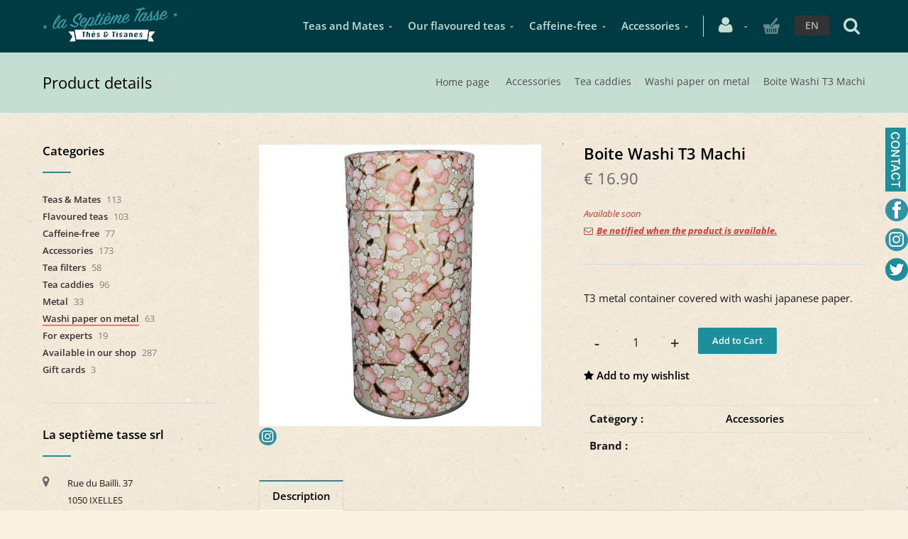

--- FILE ---
content_type: text/html; charset=utf-8
request_url: https://www.7etasse.com/en/product=boite-washi-t3-machi&id=boitxvwgic
body_size: 21790
content:


<!DOCTYPE html>
<html>

<head><meta charset="utf-8" /><meta name="viewport" content="width=device-width, initial-scale=1.0, maximum-scale=1" /><title>
	Boite Washi T3 Machi | boite à thé avec opercule interne en métal | La Septième Tasse
</title><link rel="shortcut icon" href="/favicon.png" /><link rel="apple-touch-icon-precomposed" sizes="180x180" href="/apple-touch-180x180.png" /><script>var timeOutPopupAddToCart='8';</script>
        <link rel="stylesheet" type="text/css" href="/assets/css/mercator_DC85E4D5D02C39CFBB97BFF7B17D5D89.css" />
	
        <script type="text/javascript" src="/assets/js/mercator_1_FFF5B30EA9A7F2F46934F0EEB1C99578.js"></script>
    
        <script>
  (function(i,s,o,g,r,a,m){i['GoogleAnalyticsObject']=r;i[r]=i[r]||function(){
  (i[r].q=i[r].q||[]).push(arguments)},i[r].l=1*new Date();a=s.createElement(o),
  m=s.getElementsByTagName(o)[0];a.async=1;a.src=g;m.parentNode.insertBefore(a,m)
  })(window,document,'script','https://www.google-analytics.com/analytics.js','ga');

  ga('create', 'UA-101750105-1', 'auto');
  ga('send', 'pageview');

</script>

<!-- Google tag (gtag.js) -->
<script async src="https://www.googletagmanager.com/gtag/js?id=GTM-TBXQ69W6"></script>
<script>  
	window.dataLayer = window.dataLayer || [];  
	function gtag(){dataLayer.push(arguments);}  
	gtag('js', new Date());  
	gtag('config', 'GTM-TBXQ69W6'); 
</script>
        <!-- Google Tag Manager -->
<script>(function(w,d,s,l,i){w[l]=w[l]||[];w[l].push({'gtm.start':
new Date().getTime(),event:'gtm.js'});var f=d.getElementsByTagName(s)[0],
j=d.createElement(s),dl=l!='dataLayer'?'&l='+l:'';j.async=true;j.src=
'https://www.googletagmanager.com/gtm.js?id='+i+dl;f.parentNode.insertBefore(j,f);
})(window,document,'script','dataLayer','GTM-TBXQ69W6');</script>
<!-- End Google Tag Manager -->
        <script>dataLayer.push({'event': 'view_item','ecommerce': {'items': [{'item_name': 'Boite Washi T3 Machi','item_id': 'BOITXVWGIC','category': ' Accessories','price': '16.90',}]}});</script>
    <meta property="og:url" content="https://www.7etasse.com/en/product=boite-washi-t3-machi&amp;id=boitxvwgic" /><meta property="og:type" content="article" /><meta property="og:title" content="Boite Washi T3 Machi" /><meta property="og:description" content="T3 metal container covered with washi japanese paper." /><meta property="og:image" content="https://www.7etasse.com/ShowImage.ashx?s_id=boitxvwgic&amp;imgfield=s_image1&amp;imgwidth=200&amp;imgheight=200" /><meta property="fb:app_id" content="1661060297521750" /><link rel="alternate" hreflang="fr" href="https://www.7etasse.com/fr/produit=boite-washi-t3-machi&amp;id=boitxvwgic" /><link rel="alternate" hreflang="en" href="https://www.7etasse.com/en/product=boite-washi-t3-machi&amp;id=boitxvwgic" /><link href="/WebResource.axd?d=VdPoLqp1pEU6N0-IfFplZGKUBwKpqs9P9QTTL29rFoGhsvptYaz-KU9qR0MS3D0aU38OsBP-FEN5FeLXyhzs7mh7lVwPpTKfaaJVwOIM3uaeW4dahRlj6x-Gc0AqdH0IftwN3PeKa20_qFlqk7KVRA2&amp;t=637944398939617935" type="text/css" rel="stylesheet" class="Telerik_stylesheet" /><link href="/WebResource.axd?d=m6VNpnQy2ba8G1DHWfxGX4ZvJsFe-jT9XGB763lAsPoyH92cxqph6SrHByDCY1SJPvfOLpBiPU8U9BZ8U5wYufgMzRPqMsiXQw_3S7vxge-U-kVrlm5ASAUpcl7Q2JJZaUiqZobD6M23rxSuKGmiUg2&amp;t=637944398939617935" type="text/css" rel="stylesheet" class="Telerik_stylesheet" /><link href="/WebResource.axd?d=s_WLR9L9S96gycdIQGA3lAYBA1PVvJT_GX-8pmG1QFQytKIm87L2SvYtxenlbss2RH33fI7MhK55cFfl9SuYlvZnVxbT8j9tHoUuwBVICw7qmWVsxUQh9u4-pKAs9dv1vMd1Xf66RFIMkIQ6W_zGFlYZBGPvl64DBA0bDVwh2vChgZ1XkW-w58Ie14s42aba0&amp;t=637944398941497827" type="text/css" rel="stylesheet" class="Telerik_stylesheet" /><link href="/WebResource.axd?d=bZQu9IErOfGRZdP9C3BB5a8JnOenCZ3WfbnB29agb-UvMpRwqr5Q4S14XZPZgFyDcFKL07q6hYRqZd0giVb6NHhzdQqhbTmAM_Sh4Q2xK1U5XzbaLFfFbqlIr6CM-BAV0&amp;t=637944398939617935" type="text/css" rel="stylesheet" class="Telerik_stylesheet" /><link href="/WebResource.axd?d=EkHr37SACCjvnXcRDMYA5d8uF6JjInxgRFCrGnGg57zbXZ3fckpkqhmPQq2DWxVkvHSb8wZt3Uys_cOKR_hvKIkAPuam787aoDpvMkUSYYrgFGqQY66A1w8Xl2trPedngbZLxJAlb1FdHwirKFKnXg2&amp;t=637944398939617935" type="text/css" rel="stylesheet" class="Telerik_stylesheet" /><link href="/WebResource.axd?d=FoY9NvPmWpWSkiDfMIH8tQ8laERtWoGuWaotH_fobKWl0w-0A_5WP0Q6uyAjhTgcY6eZ2TmnjZB1fQwgqXiwQ1b-bQsy2sLBS3-EZoU8X5NDbQYm1sbhEWO9NN_IQsejtERQo-WiUXI4I_9uCNuFDw2&amp;t=637944398939617935" type="text/css" rel="stylesheet" class="Telerik_stylesheet" /><link href="/WebResource.axd?d=rjPJCzw6FxN1m2O_NtBcheZBue64XydjT4YqOn-yTJnh7g2Yj_5TD9EBovVYCt8RXNGB6B67jjt_wTmICzAGF-hU4pxjnEpa9C30qyAiZHWJV9gtGZ9sy61JJHdvmP-wG3zuqamCwrsxUwRah_j3zA192s8TpgwlUWtcu4M15_k1&amp;t=637944398941497827" type="text/css" rel="stylesheet" class="Telerik_stylesheet" /><meta name="description" content="Boite à thé en fer blanc, recouverte de papier Washi en France. Taille 3 (diamètre 82mm x170mm)" /></head>
<body id="ctl00_body">

    <form name="aspnetForm" method="post" action="/en/product=boite-washi-t3-machi&amp;id=boitxvwgic" id="aspnetForm">
<div>
<input type="hidden" name="ctl00_ScriptManager1_TSM" id="ctl00_ScriptManager1_TSM" value="" />
<input type="hidden" name="__EVENTTARGET" id="__EVENTTARGET" value="" />
<input type="hidden" name="__EVENTARGUMENT" id="__EVENTARGUMENT" value="" />
<input type="hidden" name="__SERVERVIEWSTATEID" id="__SERVERVIEWSTATEID" value="71874426-2f0b-4956-a36c-db43734f12f3" />
<input type="hidden" name="__VIEWSTATE" id="__VIEWSTATE" value="" />
</div>

<script type="text/javascript">
//<![CDATA[
var theForm = document.forms['aspnetForm'];
if (!theForm) {
    theForm = document.aspnetForm;
}
function __doPostBack(eventTarget, eventArgument) {
    if (!theForm.onsubmit || (theForm.onsubmit() != false)) {
        theForm.__EVENTTARGET.value = eventTarget;
        theForm.__EVENTARGUMENT.value = eventArgument;
        theForm.submit();
    }
}
//]]>
</script>


<script src="/WebResource.axd?d=pynGkmcFUV13He1Qd6_TZF_Mjm6jz9MAtLocB2Qy-K4CUSe5k6IR3ZvVzvrR7KzNjN474xSD4ktfgIH4msx82Q2&amp;t=638901608248157332" type="text/javascript"></script>


<script src="/Telerik.Web.UI.WebResource.axd?_TSM_HiddenField_=ctl00_ScriptManager1_TSM&amp;compress=1&amp;_TSM_CombinedScripts_=%3b%3bSystem.Web.Extensions%2c+Version%3d4.0.0.0%2c+Culture%3dneutral%2c+PublicKeyToken%3d31bf3856ad364e35%3aen-US%3aa8328cc8-0a99-4e41-8fe3-b58afac64e45%3aea597d4b%3ab25378d2" type="text/javascript"></script>
<script src="https://d2i2wahzwrm1n5.cloudfront.net/ajaxz/2019.3.1023/Common/Core.js" type="text/javascript"></script>
<script src="https://d2i2wahzwrm1n5.cloudfront.net/ajaxz/2019.3.1023/Ajax/Ajax.js" type="text/javascript"></script>
<script src="https://d2i2wahzwrm1n5.cloudfront.net/ajaxz/2019.3.1023/Common/jQuery.js" type="text/javascript"></script>
<script src="https://d2i2wahzwrm1n5.cloudfront.net/ajaxz/2019.3.1023/Common/jQueryPlugins.js" type="text/javascript"></script>
<script src="https://d2i2wahzwrm1n5.cloudfront.net/ajaxz/2019.3.1023/Common/AnimationFramework/AnimationFramework.js" type="text/javascript"></script>
<script src="https://d2i2wahzwrm1n5.cloudfront.net/ajaxz/2019.3.1023/Common/Popup/PopupScripts.js" type="text/javascript"></script>
<script src="https://d2i2wahzwrm1n5.cloudfront.net/ajaxz/2019.3.1023/SocialShare/RadSocialShare.js" type="text/javascript"></script>
<script src="https://d2i2wahzwrm1n5.cloudfront.net/ajaxz/2019.3.1023/Common/MaterialRipple/MaterialRippleScripts.js" type="text/javascript"></script>
<script src="https://d2i2wahzwrm1n5.cloudfront.net/ajaxz/2019.3.1023/Input/TextBox/RadInputScript.js" type="text/javascript"></script>
<script src="https://d2i2wahzwrm1n5.cloudfront.net/ajaxz/2019.3.1023/Input/NumericTextBox/RadNumericInputScript.js" type="text/javascript"></script>
<script src="https://d2i2wahzwrm1n5.cloudfront.net/ajaxz/2019.3.1023/Common/Navigation/OData/OData.js" type="text/javascript"></script>
<script src="https://d2i2wahzwrm1n5.cloudfront.net/ajaxz/2019.3.1023/Common/TouchScrollExtender.js" type="text/javascript"></script>
<script src="https://d2i2wahzwrm1n5.cloudfront.net/ajaxz/2019.3.1023/Common/Navigation/NavigationScripts.js" type="text/javascript"></script>
<script src="https://d2i2wahzwrm1n5.cloudfront.net/ajaxz/2019.3.1023/Common/Navigation/OverlayScript.js" type="text/javascript"></script>
<script src="https://d2i2wahzwrm1n5.cloudfront.net/ajaxz/2019.3.1023/TreeView/RadTreeViewScripts.js" type="text/javascript"></script>
<div>

	<input type="hidden" name="__SCROLLPOSITIONX" id="__SCROLLPOSITIONX" value="0" />
	<input type="hidden" name="__SCROLLPOSITIONY" id="__SCROLLPOSITIONY" value="0" />
	<input type="hidden" name="__EVENTVALIDATION" id="__EVENTVALIDATION" value="MWWNt8iqgmJCgME4l5hoIrnhmnAsIJ0WvlM2ddpsjZ23PCaeS2/ajadMddw4F0zrETv4rYADqVIjNTmYjZQm2G3A8q1jlzP76RKnwS7LSSG9bx5GFWN/wPsDnng9WNF2P6F/BT+mSZHUQUoHPK1/WGDUzYo3pTHFzrqh822I4vf9oiY/b/jDKysQdu8VoQn4qq/tNAusDHZ+8byFoJ2CgdIALL9ItvDj16/uUHreDGySxrHmhlXajirsA4T4SQ4uFS71eFY2Kiq+st3bhPxKq0stPIKj5KeJhL8ptbTcSDfnI5annq+uuRsJ3Ans6QnzxTQi2qzkD+VAb5n/VdGg2khOx2prYlOEeV+U/ZQzmRiZquzn1MDfo2ghoCWmre75xPx9e+XfbXHFi1RKNZOWRfIQaiwfaI+747QAbiy1gL6rlTHIUX1VeaDAImUGTr9J2J8gc/OrEotcT6KmrcUB3w==" />
</div>

        <script type="text/javascript">
//<![CDATA[
Sys.WebForms.PageRequestManager._initialize('ctl00$ScriptManager1', 'aspnetForm', ['tctl00$ctl00$radAjaxPanelCartPanel','','tctl00$ctl00$radAjaxPanelAccountPanel','','tctl00$ContentPlaceHolder1$ctl00$ContentPlaceHolder1$RadAjaxPanelItemInfoPanel','','tctl00$ContentPlaceHolder1$RayonsRepeater1$ctl00$ContentPlaceHolder1$RayonsRepeater1$RadAjaxPanel1Panel','','tctl00$radAjaxManager1SU',''], ['ctl00$ContentPlaceHolder1$ButtonAddToCart',''], [], 90, 'ctl00');
//]]>
</script>


        <!-- 2019.3.1023.45 --><div id="ctl00_radAjaxManager1SU">
	<span id="ctl00_radAjaxManager1" style="display:none;"></span>
</div>

        <!-- Facebook -->
<div id="fb-root"></div>
<!-- GooglePlus -->
<script src="https://apis.google.com/js/platform.js" async defer>
  {lang: 'fr'}
</script>

        <div class="preloader"></div>

        
            <!-- Google Tag Manager (noscript) -->
<noscript><iframe src="https://www.googletagmanager.com/ns.html?id=GTM-TBXQ69W6"
height="0" width="0" style="display:none;visibility:hidden"></iframe></noscript>
<!-- End Google Tag Manager (noscript) -->
        

        <header class="header" data-spy="affix">
            
	        <nav id="navbar-container" class="navbar container">
                <a class="navbar-brand pull-left" href="/en"> <img src="/assets/images/logo_xl.png" alt="7e tasse" class="visible-lg" style="margin-top:10px"> <img src="/assets/images/logo_md.png" alt="7e tasse" class="visible-md" style="margin-top:15px"> <img src="/assets/images/logo_sm.png" alt="7e tasse" class="visible-sm" style="margin-top:12Px"> <img src="/assets/images/logo_xs.png" alt="7e tasse" class="visible-xs" style="margin-top:12px"> </a> <div class="navbar-form pull-right" style="margin-right:8px"> <div class="navbar-search collapse" id="navbar-search1"> <div class="input-group" style="height:70px; width:100%; margin-bottom:0px"> <input type="text" id="text-search1" placeholder="Then press enter..." tabindex="-1"> <span class="input-group-btn" style="width: 48px;"> <button id="btn-search1" class="fa fa-search" type="button" style="height:73px; background-color:#369ea1; padding: 0 15px; color:#ffffff; font-size:20px"></button> </span> <i class="fa fa-times" data-toggle="collapse" data-target=".navbar-search" style="margin-right: 40px; color: #c4c4c4;"></i> </div> </div> <button type="button" class="fa fa-search" data-target=".navbar-search" data-toggle="collapse" onclick="window.setTimeout(clickInSearch1, 500);" style="font-size: 25px; color: #c4ded4;"></button> </div> <div class="navbar-lang pull-right"> <ul class="nav"> <li class="dropdown"><a href="" class="dropdown-toggle" data-toggle="dropdown">EN</a> <ul class="dropdown-menu"> <li><a href="/fr/produit=boite-washi-t3-machi&id=boitxvwgic" onclick="setCookie('UserLangue','F',365);">FR</a></li> </ul> </li> </ul> </div>

                <!-- NAVBAR ECOMMERCE -->
                <div class="RadAjaxPanel" id="ctl00_ctl00_radAjaxPanelCartPanel">
	<div id="ctl00_radAjaxPanelCart" class="navbar-ecommerce pull-right" style="margin-right: 20px;">
		
                    

<a id="ctl00_cartInMenu1_HyperLinkCart" class="link-cart hover hidden-xs">
    <i class="icon-cart"></i>
    </a>

<!-- CART LIST -->


                
	</div>
</div>
                <!-- /.navbar-ecommerce -->

                <!-- NAVBAR ACCOUNT -->
		        <div class="RadAjaxPanel" id="ctl00_ctl00_radAjaxPanelAccountPanel">
	<div id="ctl00_radAjaxPanelAccount" class="navbar-account pull-right" style="margin-right: 10px;">
		
			        

<ul class="nav navbar-nav">
    <li class="dropdown">
		<a id="ctl00_accountInMenu1_HyperLinkNotLogged" href="/en/login.aspx">
	        <i class="fa fa-user" style="font-size: 25px; margin-top: -5px; color:#c4ded4;"></i>
        </a>
        
        
	</li>
</ul>

		        
	</div>
</div>
		        <!-- /.navbar-account -->

                <div class="divider pull-right"></div> <button class="navbar-toggle pull-right" data-target="#navbar" data-toggle="collapse" type="button"> <i class="fa fa-bars"></i> </button> <div id="navbar" class="navbar-collapse collapse pull-right"> <ul class="nav navbar-nav"> <li class="dropdown"><a href="/en/categories-rayon=1.-teas-mates&id=7d473f7fa1" onclick="return fixParentMenuOnTouchDevice(this,1);" class="dropdown-toggle" data-toggle="dropdown">Teas and Mates</a><ul class="dropdown-menu sub-menu"><li><a href="/en/cataloggrid-family=1.-pu-erh&id=b273e59195">Pu Erh</a></li><li><a href="/en/cataloggrid-family=2.-black-tea&id=29257b2b57">Black Tea</a></li><li><a href="/en/cataloggrid-family=3.-oolong-tea&id=7070aed35a">Oolong tea</a></li><li><a href="/en/cataloggrid-family=4.-white-and-yellow-teas&id=003af9eeb4">White and yellow teas</a></li><li><a href="/en/cataloggrid-family=5.-green-tea&id=2a11470e01">Green tea</a></li><li><a href="/en/cataloggrid-family=6.-mate&id=3dfe66bc5d">Mate</a></li></ul></li><li class="dropdown"><a href="/en/categories-rayon=2.-flavoured-teas&id=20eef94e82" onclick="return fixParentMenuOnTouchDevice(this,1);" class="dropdown-toggle" data-toggle="dropdown">Our flavoured teas</a><ul class="dropdown-menu sub-menu"><li><a href="/en/cataloggrid-family=1.-about-pu-erh&id=3257496567">About Pu Erh</a></li><li><a href="/en/cataloggrid-family=2.-about-black-tea&id=2fa4eee167">About black tea</a></li><li><a href="/en/cataloggrid-family=3.-about-oolong&id=434519c54c">About Oolong</a></li><li><a href="/en/cataloggrid-family=4.-about-white-and-yellow-teas&id=3c30154be4">About white and yellow teas</a></li><li><a href="/en/cataloggrid-family=5.-about-green-tea&id=f56ea602c7">About green tea</a></li></ul></li><li class="dropdown"><a href="/en/categories-rayon=3.-caffeine-free&id=8a4cc5825b" onclick="return fixParentMenuOnTouchDevice(this,1);" class="dropdown-toggle" data-toggle="dropdown">Caffeine-free</a><ul class="dropdown-menu sub-menu"><li><a href="/en/cataloggrid-family=1.-herbal-teas&id=57d3e48e73">Herbal teas</a></li><li><a href="/en/cataloggrid-family=2.-rooibos-honeybush&id=c6453a4f08">Rooibos & Honeybush</a></li><li><a href="/en/cataloggrid-family=3.-fruit-infusions&id=2b885d3674">Fruit infusions</a></li><li><a href="/en/cataloggrid-family=4.-spicy-infusions&id=fe762d0f4c">Spicy infusions</a></li></ul></li><li class="dropdown"><a href="/en/categories-rayon=4.-accessories&id=8402494581" onclick="return fixParentMenuOnTouchDevice(this,1);" class="dropdown-toggle" data-toggle="dropdown">Accessories</a><ul class="dropdown-menu sub-menu"><li><a href="/en/cataloggrid-family=1.-tea-filters&id=97fd7184f1">Tea filters</a></li><li><a href="/en/categories-family=2.-tea-caddies&id=8f6508473b">Tea boxes</a></li><li><a href="/en/cataloggrid-family=3.-for-experts&id=4ce30462da">For experts</a></li></ul></li></ul></div>
	        </nav>
	        <!-- /.navbar -->

        </header>
        <!-- /.header -->

        <div class="wrapper">
            
            <header id="ctl00_HeaderPageTitle" class="pagetitle pagetitle-sm">
		        <div id="ctl00_PageTitleDiv" class="container">
			        <div class="divtable irow">
				        <div class="divcell">
					        <h2 id="h2item">Product details</h2>
					        <div class="divider"></div>
					        <span class="subtitle"></span>
				        </div>
				        <div class="divcell text-right">
					        <ol class="breadcrumb">
                                <li><a href="/en">Home page</a><li class="active"><a href="/en/cataloglist-rayon=accessories&id=8402494581"> Accessories</a></li><li class="active"><a href="/en/cataloglist-family=tea-caddies&id=8f6508473b">Tea caddies</a></li><li class="active"><a href="/en/cataloglist-subfamily=washi-paper-on-metal&id=5e7957a20a">Washi paper on metal</a></li></li><li class="active">Boite Washi T3 Machi</li>
					        </ol>
				        </div>
			        </div>
		        </div>
	        </header><!-- /header.pagetitle -->

            <div class="content">

            

    

	<div class="container">
		<div class="row">
			<article class="col-md-9 col-sm-8 col-md-push-3 col-sm-push-4 maincontent">
				<!-- CONTAINER -->
                <div class="RadAjaxPanel" id="ctl00_ContentPlaceHolder1_ctl00_ContentPlaceHolder1_RadAjaxPanelItemInfoPanel">
	<div id="ctl00_ContentPlaceHolder1_RadAjaxPanelItemInfo" class="container" itemscope="" itemtype="https://schema.org/Product">
		
					<div class="row irow-sm type-product">
						<div class="col-md-6">
							<div class="slider oneslider magnific-wrap">
								<ul>
                                    <li><a href="/images/ashx/boite-washi-t3-machi-1.jpeg?s_id=boitxvwgic&imgfield=s_image1&imgwidth=700&imgheight=700" class="magnific" title="Boite Washi T3 Machi"><img src="/images/ashx/boite-washi-t3-machi-1.jpeg?s_id=boitxvwgic&imgfield=s_image1&imgwidth=700&imgheight=700" alt=""></a></li>
								</ul>
								<a class="slider-arrow slider-arrow-prev arrow-bottom-right" href=""></a>
								<a class="slider-arrow slider-arrow-next arrow-bottom-right" href=""></a>
                                
							</div>
                            <div style="margin-top: 0px">
                                <a href="https://www.instagram.com/la.septieme.tasse/" target="_blank">
                                    <img src="/assets/images/radsocialshare/instagram.png" style="margin-top: 2px; margin-right: -4px;" />
                                </a>
                                <div id="ctl00_ContentPlaceHolder1_RadSocialShareItem" class="RadSocialShare RadSocialShare_Bootstrap" style="padding-left: 0;">
			<ul class="sshContent">
				<li class="sshListItem"><a class="sshLinkItem" href="javascript:void(0)" title="Partager sur Facebook"><span class="sshCustomIcon " style="width:25px;height:25px;background-image:url(/assets/images/radsocialshare/faceBook.png);"></span></a></li><li class="sshListItem"><a class="sshLinkItem" href="javascript:void(0)" title="Twitter"><span class="sshCustomIcon " style="width:25px;height:25px;background-image:url(/assets/images/radsocialshare/twitter.png);"></span></a></li><li class="sshListItem"><a class="sshLinkItem" href="javascript:void(0)"></a></li>
			</ul><input id="ctl00_ContentPlaceHolder1_RadSocialShareItem_ClientState" name="ctl00_ContentPlaceHolder1_RadSocialShareItem_ClientState" type="hidden" />
		</div>
                            </div>
						</div>
						<div class="col-md-6">
							<h1 itemprop="name" id="h1item">Boite Washi T3 Machi</h1>

							<div itemprop="offers" itemscope itemtype="http://schema.org/Offer">
                                <span class="price">
								    <span itemprop ="priceCurrency" content="EUR"></span><span itemprop="price" content="16.90"></span><span class="amount">&euro;  16.90</span>
							    </span>
                                <span id="ctl00_ContentPlaceHolder1_LabelInfoStock" class="InfoStock">Available soon</span>
                                <a id="ctl00_ContentPlaceHolder1_HyperLinkAlertWhenAvailable" class="fancyboxsubscribe" href="/subscribeAlertProduct.aspx?s_id=boitxvwgic&amp;langue=E" href="javascript:__doPostBack(&#39;ctl00$ContentPlaceHolder1$HyperLinkAlertWhenAvailable&#39;,&#39;&#39;)">
                                    <div class="InfoStockAlertLink"><i class="fa fa-envelope-o" style="vertical-align:baseline; margin-right:5px"></i>Be notified when the product is available. </div>
                                </a>
                            </div>

							<hr/>

							<div class="single-product-description" id="single-product-description">
								<p itemprop="description">T3 metal container covered with washi japanese paper.</p>
							</div>

                            <div class="single-product-page-cart-form">
								<div id="ctl00_ContentPlaceHolder1_DivQuantityUnits" class="product-quantity inline">
                                    <a id="ctl00_ContentPlaceHolder1_HyperLinkMinus" class="minus disabled" data-min="1" numtxtid="ctl00_ContentPlaceHolder1_RadNumericTextBoxQty" style="cursor: pointer;">-</a>
                                    <span id="ctl00_ContentPlaceHolder1_RadNumericTextBoxQty_wrapper" class="riSingle RadInput RadInput_Default" style="width:65px;"><input id="ctl00_ContentPlaceHolder1_RadNumericTextBoxQty" name="ctl00$ContentPlaceHolder1$RadNumericTextBoxQty" class="riTextBox riEnabled" name="quantity" size="4" title="Qty" value="1" type="text" /><input id="ctl00_ContentPlaceHolder1_RadNumericTextBoxQty_ClientState" name="ctl00_ContentPlaceHolder1_RadNumericTextBoxQty_ClientState" type="hidden" /></span>
                                    <a id="ctl00_ContentPlaceHolder1_HyperLinkPlus" class="plus" data-max="999" numtxtid="ctl00_ContentPlaceHolder1_RadNumericTextBoxQty" style="cursor: pointer;">+</a>
								</div>
                                
                                <div id="ctl00_ContentPlaceHolder1_DivButtonAddToCart" class="inline">
                                    <input type="button" name="ctl00$ContentPlaceHolder1$ButtonAddToCart" value="Add to Cart" onclick="javascript:__doPostBack(&#39;ctl00$ContentPlaceHolder1$ButtonAddToCart&#39;,&#39;&#39;)" id="ctl00_ContentPlaceHolder1_ButtonAddToCart" class="btn btn-primary" />
                                    <div id="ctl00_ContentPlaceHolder1_AddedToCartToolTip_PanelBlack" class="popover top" style="left: 50%; margin-left: -55px; top: -120px; position: fixed;">
			
	<div class="arrow"></div>
	<h3 class="popover-title">Shop</h3>
	<div class="popover-content">
		<p>This product has been added to your cart.</p>
	</div>

		</div>



                                </div>
                                
                                <a id="ctl00_ContentPlaceHolder1_HyperLinkAddToWishList" href="javascript:__doPostBack(&#39;ctl00$ContentPlaceHolder1$HyperLinkAddToWishList&#39;,&#39;&#39;)">
                                    <div style="margin-top:15px; font:normal"><i class="fa fa-star" style="vertical-align:baseline"></i>&nbsp;<span id="ctl00_ContentPlaceHolder1_LabelAddToMyWishList">Add to my wishlist</span></div>
                                </a>
                                <div id="ctl00_ContentPlaceHolder1_AddedToWishListToolTip_PanelBlack" class="popover top" style="left: 50%; margin-left: -55px; top: -120px; position: fixed;">
			
	<div class="arrow"></div>
	<h3 class="popover-title">Shop</h3>
	<div class="popover-content">
		<p>This product has been added to your favorite</p>
	</div>

		</div>
							</div>

							<table class="table table-cart-total">
								<tbody>
									<tr>
										<th>Category :</th>
										<td itemprop="category"><a id="ctl00_ContentPlaceHolder1_HyperLinkRayon" href="/en/cataloglist-rayon=accessories&amp;id=8402494581"> Accessories</a></td>
									</tr>
                                    <tr>
										<th>Brand :</th>
										<td itemprop="brand"><a id="ctl00_ContentPlaceHolder1_HyperLinkBrand" disabled="disabled"></a></td>
									</tr>
									
									
                                    
								</tbody>
							</table>
						</div>
					</div>
                    <input type="hidden" name="ctl00$ContentPlaceHolder1$HiddenFieldId" id="ctl00_ContentPlaceHolder1_HiddenFieldId" value="boitxvwgic" />
                    <input type="hidden" name="ctl00$ContentPlaceHolder1$HiddenFieldCle1" id="ctl00_ContentPlaceHolder1_HiddenFieldCle1" value="T3EC076" />
                    <input type="hidden" name="ctl00$ContentPlaceHolder1$HiddenFieldUnite" id="ctl00_ContentPlaceHolder1_HiddenFieldUnite" value="PC" />
                    <input type="hidden" name="ctl00$ContentPlaceHolder1$HiddenFieldCoefU" id="ctl00_ContentPlaceHolder1_HiddenFieldCoefU" value="0" />
					
	</div>
</div>
				<!-- /.container -->

				<!-- CONTAINER -->
				<div class="container" style="margin-top: 10px;">
					<!-- Tabs -->
					<div class="tabs tabs-border-highlight">
						<!-- Nav tabs -->
						<ul class="nav nav-tabs">
							<li class="active"><a id="a-description" href="#description" data-toggle="tab">Description</a></li>
						</ul>

						<!-- Tab panes -->
						<div class="tab-content no-border">
							<div class="tab-pane fade in active" id="description">
								<div class="row irow-sm">
									<div class="col-md-5">
										<h2>Product details</h2>
									</div>
									<div class="col-md-7">
                                        Tea box covered with washi paper, hand made in France. <br>With internal metal lid.<br>Dimensions : Diameter 82mm Height 170mm. To contain 100g of most T3 products.
									</div>
								</div>
							</div>
						</div>
					</div>
					<!-- /.tabs -->
				</div>
				<!-- /.container -->

				
			</article>
			<aside class="col-md-3 col-sm-4 col-md-pull-9 col-sm-pull-8 sidebar hidden-xs">
				<div class="RadAjaxPanel" id="ctl00_ContentPlaceHolder1_RayonsRepeater1_ctl00_ContentPlaceHolder1_RayonsRepeater1_RadAjaxPanel1Panel">
	<div id="ctl00_ContentPlaceHolder1_RayonsRepeater1_RadAjaxPanel1" class="widget widget_product_categories">
		

    <h2 class="widget-title">Categories</h2>

    

    <div id="ctl00_ContentPlaceHolder1_RayonsRepeater1_RadTreeViewRFS" class="RadTreeView RadTreeView_Metro">
			<ul class="rtUL rtLines">
				<li class="rtLI rtFirst"><div class="rtTop">
					<span class="rtSp"></span><span class="rtPlus"></span><span class="rtIn"><a href="/en/categories-rayon=teas-mates&id=7d473f7fa1" onclick="setCookie('FromTree','1',1);">Teas & Mates</a>&nbsp;113</span>
				</div><ul class="rtUL" style="display:none;">
					<li class="rtLI"><div class="rtTop">
						<span class="rtSp"></span><span class="rtIn"><a href="/en/cataloggrid-family=pu-erh&id=b273e59195" onclick="setCookie('FromTree','1',1);">Pu Erh</a>&nbsp;8</span>
					</div></li><li class="rtLI"><div class="rtMid">
						<span class="rtSp"></span><span class="rtIn"><a href="/en/cataloggrid-family=black-tea&id=29257b2b57" onclick="setCookie('FromTree','1',1);">Black tea</a>&nbsp;43</span>
					</div></li><li class="rtLI"><div class="rtMid">
						<span class="rtSp"></span><span class="rtIn"><a href="/en/cataloggrid-family=oolong-tea&id=7070aed35a" onclick="setCookie('FromTree','1',1);">Oolong tea</a>&nbsp;6</span>
					</div></li><li class="rtLI"><div class="rtMid">
						<span class="rtSp"></span><span class="rtIn"><a href="/en/cataloggrid-family=white-and-yellow-teas&id=003af9eeb4" onclick="setCookie('FromTree','1',1);">White and Yellow Teas</a>&nbsp;10</span>
					</div></li><li class="rtLI"><div class="rtMid">
						<span class="rtSp"></span><span class="rtIn"><a href="/en/cataloggrid-family=green-tea&id=2a11470e01" onclick="setCookie('FromTree','1',1);">Green tea</a>&nbsp;45</span>
					</div></li><li class="rtLI rtLast"><div class="rtBot">
						<span class="rtSp"></span><span class="rtIn"><a href="/en/cataloggrid-family=mate&id=3dfe66bc5d" onclick="setCookie('FromTree','1',1);">Mate</a>&nbsp;1</span>
					</div></li>
				</ul></li><li class="rtLI"><div class="rtMid">
					<span class="rtSp"></span><span class="rtPlus"></span><span class="rtIn"><a href="/en/categories-rayon=flavoured-teas&id=20eef94e82" onclick="setCookie('FromTree','1',1);">Flavoured teas</a>&nbsp;103</span>
				</div><ul class="rtUL" style="display:none;">
					<li class="rtLI"><div class="rtTop">
						<span class="rtSp"></span><span class="rtIn"><a href="/en/cataloggrid-family=bulk-offers&id=38a865254a" onclick="setCookie('FromTree','1',1);">Bulk offers</a>&nbsp;1</span>
					</div></li><li class="rtLI"><div class="rtMid">
						<span class="rtSp"></span><span class="rtIn"><a href="/en/cataloggrid-family=about-pu-erh&id=3257496567" onclick="setCookie('FromTree','1',1);">about Pu Erh</a>&nbsp;6</span>
					</div></li><li class="rtLI"><div class="rtMid">
						<span class="rtSp"></span><span class="rtIn"><a href="/en/cataloggrid-family=about-black-tea&id=2fa4eee167" onclick="setCookie('FromTree','1',1);">about black tea</a>&nbsp;36</span>
					</div></li><li class="rtLI"><div class="rtMid">
						<span class="rtSp"></span><span class="rtIn"><a href="/en/cataloggrid-family=about-oolong&id=434519c54c" onclick="setCookie('FromTree','1',1);">about Oolong</a>&nbsp;7</span>
					</div></li><li class="rtLI"><div class="rtMid">
						<span class="rtSp"></span><span class="rtIn"><a href="/en/cataloggrid-family=about-white-and-yellow-teas&id=3c30154be4" onclick="setCookie('FromTree','1',1);">about white and yellow teas</a>&nbsp;14</span>
					</div></li><li class="rtLI rtLast"><div class="rtBot">
						<span class="rtSp"></span><span class="rtIn"><a href="/en/cataloggrid-family=about-green-tea&id=f56ea602c7" onclick="setCookie('FromTree','1',1);">about green tea</a>&nbsp;39</span>
					</div></li>
				</ul></li><li class="rtLI"><div class="rtMid">
					<span class="rtSp"></span><span class="rtPlus"></span><span class="rtIn"><a href="/en/categories-rayon=caffeine-free&id=8a4cc5825b" onclick="setCookie('FromTree','1',1);">Caffeine-free</a>&nbsp;77</span>
				</div><ul class="rtUL" style="display:none;">
					<li class="rtLI"><div class="rtTop">
						<span class="rtSp"></span><span class="rtIn"><a href="/en/cataloggrid-family=herbal-teas&id=57d3e48e73" onclick="setCookie('FromTree','1',1);">Herbal teas</a>&nbsp;31</span>
					</div></li><li class="rtLI"><div class="rtMid">
						<span class="rtSp"></span><span class="rtIn"><a href="/en/cataloggrid-family=rooibos-honeybush&id=c6453a4f08" onclick="setCookie('FromTree','1',1);">Rooibos & Honeybush</a>&nbsp;19</span>
					</div></li><li class="rtLI"><div class="rtMid">
						<span class="rtSp"></span><span class="rtIn"><a href="/en/cataloggrid-family=fruit-infusions&id=2b885d3674" onclick="setCookie('FromTree','1',1);">Fruit infusions</a>&nbsp;16</span>
					</div></li><li class="rtLI rtLast"><div class="rtBot">
						<span class="rtSp"></span><span class="rtIn"><a href="/en/cataloggrid-family=spicy-infusions&id=fe762d0f4c" onclick="setCookie('FromTree','1',1);">Spicy infusions</a>&nbsp;11</span>
					</div></li>
				</ul></li><li class="rtLI"><div class="rtMid">
					<span class="rtSp"></span><span class="rtMinus"></span><span class="rtIn"><a href="/en/categories-rayon=accessories&id=8402494581" onclick="setCookie('FromTree','1',1);"> Accessories</a>&nbsp;173</span>
				</div><ul class="rtUL">
					<li class="rtLI"><div class="rtTop">
						<span class="rtSp"></span><span class="rtIn"><a href="/en/cataloggrid-family=tea-filters&id=97fd7184f1" onclick="setCookie('FromTree','1',1);">Tea filters</a>&nbsp;58</span>
					</div></li><li class="rtLI"><div class="rtMid">
						<span class="rtSp"></span><span class="rtMinus"></span><span class="rtIn"><a href="/en/categories-family=tea-caddies&id=8f6508473b" onclick="setCookie('FromTree','1',1);">Tea caddies</a>&nbsp;96</span>
					</div><ul class="rtUL">
						<li class="rtLI"><div class="rtTop">
							<span class="rtSp"></span><span class="rtIn"><a href="/en/cataloggrid-subfamily=metal&id=6d026eb89c" onclick="setCookie('FromTree','1',1);">Metal</a>&nbsp;33</span>
						</div></li><li class="rtLI rtLast"><div class="rtBot">
							<span class="rtSp"></span><span class="rtIn"><a class="widget_product_categories_selected"href="/en/cataloggrid-subfamily=washi-paper-on-metal&id=5e7957a20a" onclick="setCookie('FromTree','1',1);">Washi paper on metal</a>&nbsp;63</span>
						</div></li>
					</ul></li><li class="rtLI rtLast"><div class="rtBot">
						<span class="rtSp"></span><span class="rtIn"><a href="/en/cataloggrid-family=for-experts&id=4ce30462da" onclick="setCookie('FromTree','1',1);">For experts</a>&nbsp;19</span>
					</div></li>
				</ul></li><li class="rtLI"><div class="rtMid">
					<span class="rtSp"></span><span class="rtPlus"></span><span class="rtIn"><a href="/en/categories-rayon=available-in-our-shop&id=0eb4b66a30" onclick="setCookie('FromTree','1',1);">Available in our shop</a>&nbsp;287</span>
				</div><ul class="rtUL" style="display:none;">
					<li class="rtLI"><div class="rtTop">
						<span class="rtSp"></span><span class="rtPlus"></span><span class="rtIn"><a href="/en/categories-family=cast-iron&id=2d3747d18c" onclick="setCookie('FromTree','1',1);">Cast iron</a>&nbsp;41</span>
					</div><ul class="rtUL" style="display:none;">
						<li class="rtLI"><div class="rtTop">
							<span class="rtSp"></span><span class="rtIn"><a href="/en/cataloggrid-subfamily=japanese-kettles&id=e39bf94d44" onclick="setCookie('FromTree','1',1);">Japanese kettles</a>&nbsp;11</span>
						</div></li><li class="rtLI"><div class="rtMid">
							<span class="rtSp"></span><span class="rtIn"><a href="/en/cataloggrid-subfamily=from-china&id=e16bf64a93" onclick="setCookie('FromTree','1',1);">from China</a>&nbsp;28</span>
						</div></li><li class="rtLI rtLast"><div class="rtBot">
							<span class="rtSp"></span><span class="rtIn"><a href="/en/cataloggrid-subfamily=from-japan&id=f2429a200c" onclick="setCookie('FromTree','1',1);">from Japan</a>&nbsp;2</span>
						</div></li>
					</ul></li><li class="rtLI"><div class="rtMid">
						<span class="rtSp"></span><span class="rtIn"><a href="/en/cataloggrid-family=porcelain&id=7f34795bd9" onclick="setCookie('FromTree','1',1);">Porcelain</a>&nbsp;17</span>
					</div></li><li class="rtLI"><div class="rtMid">
						<span class="rtSp"></span><span class="rtIn"><a href="/en/cataloggrid-family=pottery&id=e44aa483f2" onclick="setCookie('FromTree','1',1);">Pottery</a>&nbsp;19</span>
					</div></li><li class="rtLI"><div class="rtMid">
						<span class="rtSp"></span><span class="rtIn"><a href="/en/cataloggrid-family=glass&id=64d3db7b41" onclick="setCookie('FromTree','1',1);">Glass</a>&nbsp;1</span>
					</div></li><li class="rtLI"><div class="rtMid">
						<span class="rtSp"></span><span class="rtIn"><a href="/en/cataloggrid-family=terracotta&id=476fa209be" onclick="setCookie('FromTree','1',1);">Terracotta</a>&nbsp;3</span>
					</div></li><li class="rtLI"><div class="rtMid">
						<span class="rtSp"></span><span class="rtPlus"></span><span class="rtIn"><a href="/en/categories-family=insulated&id=b1d8e384d5" onclick="setCookie('FromTree','1',1);">Insulated</a>&nbsp;35</span>
					</div><ul class="rtUL" style="display:none;">
						<li class="rtLI"><div class="rtTop">
							<span class="rtSp"></span><span class="rtIn"><a href="/en/cataloggrid-subfamily=pottery-and-metal&id=a4624a8a29" onclick="setCookie('FromTree','1',1);">Pottery and metal</a>&nbsp;21</span>
						</div></li><li class="rtLI"><div class="rtMid">
							<span class="rtSp"></span><span class="rtIn"><a href="/en/cataloggrid-subfamily=glass-and-textile&id=990aa544d8" onclick="setCookie('FromTree','1',1);">Glass and textile</a>&nbsp;3</span>
						</div></li><li class="rtLI"><div class="rtMid">
							<span class="rtSp"></span><span class="rtIn"><a href="/en/cataloggrid-subfamily=double-walled-teapots&id=46c09426ae" onclick="setCookie('FromTree','1',1);">Double walled teapots</a>&nbsp;6</span>
						</div></li><li class="rtLI rtLast"><div class="rtBot">
							<span class="rtSp"></span><span class="rtIn"><a href="/en/cataloggrid-subfamily=flasks-and-thermo-mugs&id=3dfc0d3c18" onclick="setCookie('FromTree','1',1);">Flasks and thermo mugs</a>&nbsp;5</span>
						</div></li>
					</ul></li><li class="rtLI"><div class="rtMid">
						<span class="rtSp"></span><span class="rtIn"><a href="/en/cataloggrid-family=luxury-items&id=41adaae7a4" onclick="setCookie('FromTree','1',1);">Luxury items</a>&nbsp;19</span>
					</div></li><li class="rtLI"><div class="rtMid">
						<span class="rtSp"></span><span class="rtIn"><a href="/en/cataloggrid-family=tea-cosies&id=5bae19efab" onclick="setCookie('FromTree','1',1);">Tea cosies</a>&nbsp;1</span>
					</div></li><li class="rtLI"><div class="rtMid">
						<span class="rtSp"></span><span class="rtPlus"></span><span class="rtIn"><a href="/en/categories-family=specific-preparation&id=121199147b" onclick="setCookie('FromTree','1',1);">Specific preparation</a>&nbsp;113</span>
					</div><ul class="rtUL" style="display:none;">
						<li class="rtLI"><div class="rtTop">
							<span class="rtSp"></span><span class="rtIn"><a href="/en/cataloggrid-subfamily=calabashes-bombillas&id=ce27aa48ee" onclick="setCookie('FromTree','1',1);">Calabashes & bombillas</a>&nbsp;10</span>
						</div></li><li class="rtLI"><div class="rtMid">
							<span class="rtSp"></span><span class="rtIn"><a href="/en/cataloggrid-subfamily=cha-no-yu&id=fa57f2b924" onclick="setCookie('FromTree','1',1);">Cha No Yu</a>&nbsp;53</span>
						</div></li><li class="rtLI"><div class="rtMid">
							<span class="rtSp"></span><span class="rtIn"><a href="/en/cataloggrid-subfamily=gong-fu-cha&id=52c2070b42" onclick="setCookie('FromTree','1',1);">Gong Fu Cha</a>&nbsp;21</span>
						</div></li><li class="rtLI"><div class="rtMid">
							<span class="rtSp"></span><span class="rtIn"><a href="/en/cataloggrid-subfamily=kyusu-hohin&id=ef3a4453ab" onclick="setCookie('FromTree','1',1);">Kyusu & Hohin</a>&nbsp;18</span>
						</div></li><li class="rtLI"><div class="rtMid">
							<span class="rtSp"></span><span class="rtIn"><a href="/en/cataloggrid-subfamily=samovars&id=d30062c41b" onclick="setCookie('FromTree','1',1);">Samovars</a>&nbsp;1</span>
						</div></li><li class="rtLI"><div class="rtMid">
							<span class="rtSp"></span><span class="rtIn"><a href="/en/cataloggrid-subfamily=yunomi-sencha-wan&id=609866599f" onclick="setCookie('FromTree','1',1);">Yunomi, sencha-wan</a>&nbsp;2</span>
						</div></li><li class="rtLI rtLast"><div class="rtBot">
							<span class="rtSp"></span><span class="rtIn"><a href="/en/cataloggrid-subfamily=zhong-chung-gaiwan&id=aff5b42a4b" onclick="setCookie('FromTree','1',1);">Zhong, Chung, Gaiwan</a>&nbsp;8</span>
						</div></li>
					</ul></li><li class="rtLI rtLast"><div class="rtBot">
						<span class="rtSp"></span><span class="rtPlus"></span><span class="rtIn"><a href="/en/categories-family=tea-infuser-mugs&id=e2e16e5768" onclick="setCookie('FromTree','1',1);">Tea infuser mugs</a>&nbsp;38</span>
					</div><ul class="rtUL" style="display:none;">
						<li class="rtLI"><div class="rtTop">
							<span class="rtSp"></span><span class="rtIn"><a href="/en/cataloggrid-subfamily=double-walled&id=8e82268f3f" onclick="setCookie('FromTree','1',1);">Double walled</a>&nbsp;5</span>
						</div></li><li class="rtLI rtLast"><div class="rtBot">
							<span class="rtSp"></span><span class="rtIn"><a href="/en/cataloggrid-subfamily=single-walled&id=7b2a4ac1ca" onclick="setCookie('FromTree','1',1);">Single walled</a>&nbsp;33</span>
						</div></li>
					</ul></li>
				</ul></li><li class="rtLI rtLast"><div class="rtBot">
					<span class="rtSp"></span><span class="rtIn"><a href="/en/cataloggrid-rayon=gift-cards&id=j8hcc5si5k" onclick="setCookie('FromTree','1',1);">Gift cards</a>&nbsp;3</span>
				</div></li>
			</ul><input id="ctl00_ContentPlaceHolder1_RayonsRepeater1_RadTreeViewRFS_ClientState" name="ctl00_ContentPlaceHolder1_RayonsRepeater1_RadTreeViewRFS_ClientState" type="hidden" />
		</div>

    

    <input type="hidden" name="ctl00$ContentPlaceHolder1$RayonsRepeater1$HiddenField_pageForUrl" id="ctl00_ContentPlaceHolder1_RayonsRepeater1_HiddenField_pageForUrl" value="cataloggrid" />
    <input type="hidden" name="ctl00$ContentPlaceHolder1$RayonsRepeater1$HiddenField_id_r_item" id="ctl00_ContentPlaceHolder1_RayonsRepeater1_HiddenField_id_r_item" value="8402494581" />
    <input type="hidden" name="ctl00$ContentPlaceHolder1$RayonsRepeater1$HiddenField_id_f_item" id="ctl00_ContentPlaceHolder1_RayonsRepeater1_HiddenField_id_f_item" value="8F6508473B" />
    <input type="hidden" name="ctl00$ContentPlaceHolder1$RayonsRepeater1$HiddenField_id_sf_item" id="ctl00_ContentPlaceHolder1_RayonsRepeater1_HiddenField_id_sf_item" value="5E7957A20A" />
    <input type="hidden" name="ctl00$ContentPlaceHolder1$RayonsRepeater1$HiddenField_extraUrl" id="ctl00_ContentPlaceHolder1_RayonsRepeater1_HiddenField_extraUrl" />

	</div>
</div>

	            

<hr/>

<div class="widget widget_about">
	<h2 class="widget-title">La septième tasse srl</h2>
	<ul class="widget_contact_list">
		<li>
			<i class="fa fa-map-marker"></i>
			<address>Rue du Bailli. 37<br/>1050&nbsp;IXELLES</address>
		</li>
		<li>
			<i class="fa fa-phone"></i>
			<address>
				<strong>02 647 19 71</strong>
			</address>
		</li>
		<li>
			<i class="fa fa-clock-o"></i>
			<address>
				Open from 11:00 to 19:00, from Tuesday to Saturday.
			</address>
		</li>
	</ul>
    <p></p>
</div>
			</aside>
		</div>
	</div>

    
        <script type="text/javascript">
            function RadAjaxPanelItemInfoResponseEnd(sender, eventArgs) {
                // mettre le ToolTip "ce produit a été ajouté au panier"
                if (eventArgs.get_eventTarget() == 'ctl00$ContentPlaceHolder1$ButtonAddToCart') {
                    ShowToolTip(document.getElementById('ctl00_ContentPlaceHolder1_ButtonAddToCart'));
                }

                if (eventArgs.get_eventTarget() == 'ctl00$ContentPlaceHolder1$HyperLinkAddToWishList') {
                    ShowToolTip(document.getElementById('ctl00_ContentPlaceHolder1_HyperLinkAddToWishList'));
                }

                // DropDownLists tailles et couleurs
                var instance_select = $('select');
                if (instance_select.length > 0) {
                    instance_select.chosen({
                        width: '100%'
                    });
                }

                // Product Incrementers
                var instance_quantity = $('.product-quantity');
                instance_quantity.find('a').on('click', function (e) {
                    e.preventDefault();

                    var el = $(this),
                    numtxtid = this.getAttribute("numtxtid"),
                    inpt = $find(numtxtid),
                    oldValue = inpt.get_value(),
                    newVal;

                    if (el.hasClass('plus')) {
                        newVal = parseFloat(oldValue) + 1;
                    } else if (el.hasClass('minus')) {
                        newVal = (oldValue > 1) ? parseFloat(oldValue) - 1 : 1;
                    }

                    inpt.set_value(newVal);
                });

                // Slider

                var instance = globalAisconversePlugin;

                var defaults = {
                    sliderFx: 'crossfade', 	// Slider effect. Can be 'scroll',
                    // 'fade', 'crossfade', 'directscroll',
                    // 'uncover', 'uncover-fade'
                    sliderInterval: 6000, 	// Interval
                    sliderAuto: false,        // Default auto sliding
                    speedAnimation: 500,        // Default speed of the animation
                    defFx: 'easeInSine',        // Default animate Fx
                    scrollTopButtonOffset: 500, // when scrollTop Button will show
                    successText: 'You have successfully subscribed', // text after successful subscribing
                    errorText: 'Please, enter a valid email', // text, if email is invalid
                    collapseMenuWidth: 991, // Browser width, when menu
                    // will collapse
                    flickrId: '36587311@N08', // Flickr Account ID
                    instagrammId: 4717649, // Instagram Account ID
                    markersColor: ['#1c8f9d', '#323232', '#7F7F7F'] // map markers color
                };

                var sliderContent = $('.slider');
                var instance_slider = $('.slider');
                if (instance_slider.length > 0) {
                    sliderContent.each(function (e) {
                        var $this = $(this),
                        slidewrap = $this.find('ul:first'),
                        sliderFx = slidewrap.data('fx'),
                        sliderAuto = slidewrap.data('auto'),
                        sliderTimeout = slidewrap.data('timeout'),
                        sliderSpeedAnimation = slidewrap.data('speed-animation'),
                        sliderCircular = slidewrap.data('circular'),
                        sliderOrient = ($this.hasClass('vertical') && instance.body.hasClass('fullpage')) ? true : false,
                        sliderScrollItems = slidewrap.data('scroll-items'),
                        sliderMaxItems = slidewrap.data('max-items'),
                        sliderPrefix = '#slider-',
                        sliderDirection = ($this.hasClass('vertical')) ? 'up' : 'left',
                        sliderItems = (!$this.hasClass('oneslider')) ?
                        {
                            height: 'variable',
                            visible: {
                                min: 1,
                                max: sliderMaxItems ? sliderMaxItems : 6
                            }
                        } :
                        {
                            visible: {
                                min: 1,
                                max: 1
                            },
                            width: 870
                        };

                        $this.attr('id', 'slider-' + e);

                        slidewrap.carouFredSel({
                            direction: sliderDirection,
                            responsive: true,
                            width: 'variable',
                            infinite: (typeof sliderCircular) ? sliderCircular : true,
                            circular: (typeof sliderCircular) ? sliderCircular : true,
                            auto: false,
                            scroll: {
                                fx: 'crossfade',
                                easing: "linear",
                                duration: 500,
                                timeoutDuration: 6000,
                                items: sliderScrollItems ? sliderScrollItems : 'page',
                                onBefore: function (data) {
                                    var that = $(this),
                                    thatClass = that.find('li:first').attr('class') ? that.find('li:first').attr('class') : '',
                                    oldItems = $(data.items.old),
                                    visItems = $(data.items.visible),
                                    oldAnimated = oldItems.find('[data-animate]');

                                    if (oldAnimated.length > 0) {
                                        that.parent().removeClass().addClass('carousel-wrap ' + thatClass);

                                        that.parent().find('ul:last [data-animate]').removeClass('animated');

                                        setTimeout(function () {
                                            oldAnimated.each(function () {
                                                var eachThis = $(this),
                                                animateFx = eachThis.data('animate');
                                                eachThis.removeClass(animateFx).removeClass('animated');
                                            });
                                        }, instance.options.speedAnimation);
                                    }

                                    that.find('.no-before').removeClass('no-before');
                                },
                                onAfter: function (data) {
                                    var that = $(this),
                                    par = that.parents('.slider'),
                                    visItem = $(data.items.visible),
                                    visItemLength = visItem.length,
                                    visAnimated = visItem.find('[data-animate]');

                                    if (par.hasClass('steps-1') || par.hasClass('steps-2') || par.hasClass('steps-4') || par.hasClass('steps-5') || par.hasClass('steps-6')) {
                                        that.find('li').filter(':nth-child(' + visItemLength + 'n+' + (visItemLength + 1) + ')').addClass('no-before');
                                        that.find('li:first-child').addClass('no-before');
                                    }

                                    if (visAnimated.length > 0) {
                                        that.parent().removeClass().addClass('carousel-wrap');

                                        visAnimated.each(function () {
                                            var eachThis = $(this),
                                            animateFx = eachThis.data('animate');
                                            eachThis.addClass(animateFx).addClass('animated');
                                        });
                                    }
                                }
                            },
                            onCreate: function (data) {
                                var visItem = $(data.items),
                                visItemLength = visItem.length;

                                $('[class*=steps].slider li:first-child').addClass('step-1');

                                if ($this.hasClass('steps-1') || $this.hasClass('steps-2') || $this.hasClass('steps-4') || $this.hasClass('steps-5') || $this.hasClass('steps-6')) {
                                    $this.find('li').filter(':nth-child(' + visItemLength + 'n+' + (visItemLength + 1) + ')').addClass('no-before');
                                    $this.find('li:first-child').addClass('no-before');
                                }

                            },
                            items: sliderItems,
                            swipe: {
                                onTouch: true,
                                onMouse: false
                            },
                            prev: $(sliderPrefix + e + ' .slider-arrow-prev'),
                            next: $(sliderPrefix + e + ' .slider-arrow-next'),
                            pagination: {
                                container: $(sliderPrefix + e + ' > .slider-pagination')
                            },
                            mousewheel: sliderOrient
                        }, {
                            onWindowResize: 'throttle',
                            wrapper: {
                                classname: 'carousel-wrap'
                            }
                        }).parent().css('margin', 'auto');
                    });
                }

                $('.carousel-wrap').height($('.carousel-wrap').width()); // ligne malheureusement nécessaire  car le slider fait 27 pixels de haut après ajax
                window.onresize = fixCarouselWrapAsync;

                instance.magnific = $('.magnific');
                instance.magnificWrap = $('.magnific-wrap');
                instance.magnificGallery = $('.magnific-gallery');
                instance.magnificVideo = $('.magnific-video');
                instance.magnificPopup();
            }

        </script>
    



            </div><!-- /.content -->
        </div><!-- /.wrapper -->

        <footer class="footer footer-dark"> <div class="footer-row" style="background-color:#012d33; padding-bottom:20px"> <div class="container"> <div class="row"> <div class="col-md-4"> <div class="widget widget_links"> <h2 class="widget-title" style="margin-bottom:10px"> <span style="font-family: &quot;Times New Roman&quot;;"></span> <a href="https://www.7etasse.com/en/categories-rayon=1.-teas-mates&amp;id=7d473f7fa1" target="_blank"> Teas and Mates</a></h2> <ul> <li><a href="/en/cataloggrid-family=1.-pu-erh&amp;id=b273e59195"><span style="color: rgb(242, 242, 242);">Pu Erh</span></a></li> <li><a href="/en/cataloggrid-family=2.-black-tea&amp;id=29257b2b57"><span style="color: rgb(242, 242, 242);">Black tea</span></a></li> <li><a href="/en/cataloggrid-family=3.-oolong-tea&amp;id=7070aed35a"><span style="color: rgb(242, 242, 242);">Oolong tea</span></a></li> <li><a href="/en/cataloggrid-family=4.-white-and-yellow-teas&amp;id=003af9eeb4"><span style="color: rgb(242, 242, 242);">White and yellow teas</span></a></li> <li><a href="/en/cataloggrid-family=5.-green-tea&amp;id=2a11470e01"><span style="color: rgb(242, 242, 242);">Green tea</span></a></li> <li><a href="/en/cataloggrid-family=6.-mate&amp;id=3dfe66bc5d"><span style="color: rgb(242, 242, 242);">Mate</span></a></li> </ul> </div> <div class="widget widget_links" style="margin-top:40px"> <h2 class="widget-title" style="margin-bottom:10px">Our accessories</h2> <ul> <li><a href="/en/cataloggrid-family=1.-tea-filters&amp;id=97fd7184f1"><span style="color: rgb(242, 242, 242);">Tea filters</span></a></li> <li><a href="/en/categories-family=2.-tea-caddies&amp;id=8f6508473b"><span style="color: rgb(242, 242, 242);">Tea boxes</span></a></li> <li><a href="/en/cataloggrid-family=3.-for-experts&amp;id=4ce30462da"><span style="color: rgb(242, 242, 242);">For experts</span></a></li> </ul> </div> </div> <div class="col-md-3"> <div class="widget widget_links"> <h2 class="widget-title" style="margin-bottom:10px"> <a href="https://www.7etasse.com/en/categories-rayon=2.-flavoured-teas&amp;id=20eef94e82" target="_blank"> Our flavoured teas</a></h2> <ul> <li><a href="/en/cataloggrid-family=1.-about-pu-erh&amp;id=3257496567"><span style="color: rgb(242, 242, 242);">Flavoured Pu Erh</span></a></li> <li><a href="/en/cataloggrid-family=2.-about-black-tea&amp;id=2fa4eee167"><span style="color: rgb(242, 242, 242);">Flavoured black tea</span></a></li> <li><a href="/en/cataloggrid-family=3.-about-oolong&amp;id=434519c54c"><span style="color: rgb(242, 242, 242);">Flavoured Oolong</span></a></li> <li><a href="/en/cataloggrid-family=4.-about-white-and-yellow-teas&amp;id=3c30154be4"><span style="color: rgb(242, 242, 242);">Flavoured white and yellow teas</span></a></li> <li><a href="/en/cataloggrid-family=5.-about-green-tea&amp;id=f56ea602c7"><span style="color: rgb(242, 242, 242);">Flavoured green tea</span></a></li> </ul> </div> <div class="widget widget_links" style="margin-top:40px"> <h2 class="widget-title" style="margin-bottom:10px"><a href="https://www.7etasse.com/en/categories-rayon=3.-caffeine-free&amp;id=8a4cc5825b" target="_blank">Our infusions</a></h2> <ul> <li><a href="/en/cataloggrid-family=1.-herbal-teas&amp;id=57d3e48e73"><span style="color: rgb(242, 242, 242);">Herbal infusions (chamomile, ginger, hibiscus, ...)</span></a></li> <li><a href="/en/cataloggrid-family=2.-rooibos-honeybush&amp;id=c6453a4f08"><span style="color: rgb(242, 242, 242);">Theine-free Rooibos and Honeybush</span></a></li> <li><a href="/en/cataloggrid-family=3.-fruit-infusions&amp;id=2b885d3674"><span style="color: rgb(242, 242, 242);">Fruity infusions</span></a></li> <li><a href="/en/cataloggrid-family=4.-spicy-infusions&amp;id=fe762d0f4c"><span style="color: rgb(242, 242, 242);">Spice infusions</span></a></li> </ul> </div> </div> <div class="col-md-5"> <div class="widget widget_links"> <h2 class="widget-title" style="margin-bottom:10px">Follow us to be informed about news &amp; specials!</h2><br> <a href="https://www.facebook.com/7etasse/" target="_blank"><img src="/assets/images/facebook-7eme.png" alt="facebook"></a> <a href="https://www.instagram.com/laseptiemetasse/" target="_blank"><img src="/assets/images/instagram-7eme.png" alt="instagram"></a> <a href="https://twitter.com/Septieme_Tasse" target="_blank"><img src="/assets/images/twitter-7eme.png" alt="twitter"></a><br><br> <div><iframe src="https://www.facebook.com/plugins/like.php?href=https%3A%2F%2Fwww.facebook.com%2F7etasse%2F&amp;width=152&amp;layout=button&amp;action=like&amp;size=large&amp;show_faces=false&amp;share=true&amp;height=65&amp;appId" width="152" height="30" style="border:none;overflow:hidden" scrolling="no" frameborder="0" allowtransparency="true" allow="encrypted-media"></iframe></div> <div style="margin-top: 10px;"> <a class="twitter-follow-button" href="https://twitter.com/Septieme_Tasse" data-size="large" data-show-count="false">&gt; Follow @Septieme_Tasse</a> </div> </div> </div> </div> <div class="row"> <div class="col-sm-2 col-xs-12" style="margin-top:11px"><p><strong><a href="/en/gift-boxes.chtml" style="color: rgb(242, 242, 242);">Gifts</a></strong></p> </div> <div class="col-sm-3 col-xs-12" style="margin-top:11px"><p><strong><a href="/en/shipping-costs.chtml" style="color: rgb(242, 242, 242);">Shipping costs</a></strong></p> </div> <div class="col-sm-2 col-xs-12" style="margin-top:11px"><p><strong><a href="/en/acknowledgements.chtml" style="color: rgb(242, 242, 242);">Acknowledgements</a></strong></p></div> <div class="col-sm-5 col-xs-12" style="margin-top:11px"><span itemprop="paymentAccepted" content="Bancontact, Maestro, MasterCard, VPay, Visa; Virement"><ul class="widget-cash-list" style="margin-bottom:20px; margin-left:0px; margin-right:0px"><li> <p><strong><span style="color: rgb(242, 242, 242);">Payment by</span></strong></p> </li><li><img src="/assets/images/cash-bancontact.png" alt="Bancontact"></li><li><img src="/assets/images/cash-maestro.png" alt="Maestro"></li><li><img src="/assets/images/cash-mastercard.png" alt="MasterCard"></li><li><img src="/assets/images/vpay.png" alt="Vpay"></li><li><img src="/assets/images/cash-visa.png" alt="Visa"></li><li><img src="/assets/images/virement-bancaire.png" alt="Bank transfer"></li><li>&nbsp;</li></ul></span><span style="color: rgb(183, 221, 232);"></span></div> <div class="row"> <div class="col-sm-7 col-xs-12" style="margin-top:11px">&nbsp; &nbsp; &nbsp;&nbsp;&nbsp;&nbsp;<img src="/assets/images/la-7eme-tasse-magasin.jpg" alt="La Septième Tasse"></div> <div class="col-sm-5 col-xs-12" style="margin-top:11px"> <h2 class="widget-title" style="font-family: &quot;Open Sans&quot;, sans-serif; color: rgb(196, 222, 212); margin-bottom: 10px; background-color: rgb(1, 45, 51);">SINCE 1996</h2><br><h2 class="widget-title" style="margin-bottom: 10px;">LA SEPTIEME TASSE<br> Quality teas and infusions <br><br> 37 Rue du Bailli, 1050 Ixelles <br>Brussels<br><br>infos@7etasse.com</h2></div> </div> </div> </div> </div> <div class="footer-extra" style="background-color:#012d33"> <div class="container"> <a class="navbar-brand pull-left" href=""><img src="/assets/images/logo_xl.png" alt="la 7e tasse"></a> <div class="navbar-form pull-right"> <div class="navbar-search collapse" id="navbar-search2"> <input id="text-search2" placeholder="Then press Enter..." type="text"><i class="fa fa-times" data-toggle="collapse" data-target=".navbar-search"></i></div> <button type="button" class="fa fa-search" data-target=".navbar-search" data-toggle="collapse" onclick="window.setTimeout(clickInSearch2, 500);"></button> </div><div class="divider pull-right"></div> <nav class="extra-menu pull-right"><a href="/en/privacy-policy.chtml">Privacy policy</a> <a href="/Cms/CmsDirectories.aspx" target="_blank">CMS</a> <a href="/en/general-terms-and-conditions-of-sale.chtml">Terms and conditions of sale</a></nav> </div> </div></footer> <div class="modal map-modal" id="map-modal"><a href="#" class="map-close" data-dismiss="modal"><span class="fa fa-close"></span></a><div class="google-map-popup"></div></div><div class="modal fade" id="small-modal"> <div class="modal-dialog modal-sm"> <div class="modal-content" style="border-radius:0px"> <div class="modal-header" style="background-color:#003b43; padding-bottom:35px; border-radius:0px"> <button type="button" class="close" data-dismiss="modal" style=""><span class="fa fa-times"></span></button> </div> <div class="modal-body text-center" style="background-image: url(/assets/images/rice-paper-2.png);"> <div class="modal-body-inside" style="padding-top:30px; padding-bottom:30px"><img src="/assets/images/magasin_pt.png" style="margin-bottom:12px" alt="tea shop brussels"><h3>Welcome!</h3> <p>Our new, entirely modernised internet site is now on line! YES <br><br>Already a Septi&egrave;me Tasse customer? Please check if you are already registered using your name and postcode or your VAT number. You will then receive a new login.</p> <h5>Happy browsing! <a href="" class="btn btn-primary btn-wide" data-dismiss="modal">Fermer </a></h5></div></div></div></div></div><style></style>

        
        

        <a id="go-top"><i class="fa fa-arrow-up"></i></a>

        
            <script type="text/javascript" src="/assets/js/mercator_2_426FF94C02451DB6179DFDF7332AD472.js"></script>
        
        
        <script type="text/javascript">$(document).ready(function(){$(".fancyboxsubscribe").fancybox({autocenter:!0,minHeight:205,type:"iframe"})});window.onload=function(){show_hide_go_top();go_top();$(window).scroll(function(){show_hide_go_top()});fixMenuAsync();window.onresize=fixMenu;$(document).keypress(function(n){$("#text-search1").is(":focus")&&(n.keyCode===13||n.keyCode===9)&&(n.preventDefault(),search_site(document.getElementById("text-search1"),document.getElementById("navbar-search1"),"/en/cataloglist-search="));$("#text-search2").is(":focus")&&(n.keyCode===13||n.keyCode===9)&&(n.preventDefault(),search_site(document.getElementById("text-search2"),document.getElementById("navbar-search2"),"/en/cataloglist-search="))});$(document).click(function(n){var t,i;$("#btn-search1").is(":focus")&&(t=document.getElementById("text-search1"),t!=null&&(i=t.value,i.length>0&&(n.preventDefault(),$("#div_JsonSearchItems").hide(),search_site(document.getElementById("text-search1"),document.getElementById("navbar-search1"),"/en/cataloglist-search="))))});window.setTimeout(function(n,t,i){var r,u=n.getElementsByTagName(t)[0];n.getElementById(i)||(r=n.createElement(t),r.id=i,r.src="//connect.facebook.net/fr_FR/sdk.js#xfbml=1&version=v2.8&appId=1661060297521750",u.parentNode.insertBefore(r,u))}(document,"script","facebook-jssdk"));window.twttr=function(n,t,i){var u,f=n.getElementsByTagName(t)[0],r=window.twttr||{};return n.getElementById(i)?r:(u=n.createElement(t),u.id=i,u.src="https://platform.twitter.com/widgets.js",f.parentNode.insertBefore(u,f),r._e=[],r.ready=function(n){r._e.push(n)},r)}(document,"script","twitter-wjs");showSplash()}</script>

<div id="divsocialmedia">
<ul>
<li>
<a href="/en/useful-information.chtml"><img src="/assets/images/socialmedia/contact_v.png" alt="/assets/images/socialmedia/contact_v.png" id="contact_v"></a> 
<a href="/en/useful-information.chtml"><img src="/assets/images/socialmedia/contact_h.png" alt="/assets/images/socialmedia/contact_h.png" id="contact_h"></a> 
</li>
<li>
<a href="https://www.facebook.com/7etasse?ref=ts" target="_blank"><img src="/assets/images/socialmedia/facebook.png" alt="facebook" onMouseOver='src="/assets/images/socialmedia/facebook_hover.png"' onMouseOut='src="/assets/images/socialmedia/facebook.png"' title="Facebook"></a> 
</li>
<li>
<a href="https://www.instagram.com/la.septieme.tasse/" target="_blank"><img src="/assets/images/socialmedia/instagram.png" alt="instagram" onMouseOver='src="/assets/images/socialmedia/instagram_hover.png"' onMouseOut='src="/assets/images/socialmedia/instagram.png"'  title="Instagram"></a> 
</li>
<li>
<a href="https://twitter.com/Septieme_Tasse" target="_blank"><img src="/assets/images/socialmedia/twitter.png" alt="twitter" onMouseOver='src="/assets/images/socialmedia/twitter_hover.png"' onMouseOut='src="/assets/images/socialmedia/twitter.png"' title="Twitter"></a> 
</li>

</ul>
</div>


        <input type="hidden" name="ctl00$HiddenFieldUrlF" id="ctl00_HiddenFieldUrlF" value="/fr/produit=boite-washi-t3-machi&amp;id=boitxvwgic" />
        <input type="hidden" name="ctl00$HiddenFieldUrlN" id="ctl00_HiddenFieldUrlN" value="/nl/product=boite-washi-t3-machi&amp;id=boitxvwgic" />
        <input type="hidden" name="ctl00$HiddenFieldUrlE" id="ctl00_HiddenFieldUrlE" value="/en/product=boite-washi-t3-machi&amp;id=boitxvwgic" />
        <input type="hidden" name="ctl00$HiddenFieldUrlD" id="ctl00_HiddenFieldUrlD" value="/de/product=boite-washi-t3-machi&amp;id=boitxvwgic" />
        <!-- No Private Mode -->
    

<script type="text/javascript">
//<![CDATA[
window.__TsmHiddenField = $get('ctl00_ScriptManager1_TSM');Telerik.Web.UI.RadTreeView._preInitialize("ctl00_ContentPlaceHolder1_RayonsRepeater1_RadTreeViewRFS","0");
theForm.oldSubmit = theForm.submit;
theForm.submit = WebForm_SaveScrollPositionSubmit;

theForm.oldOnSubmit = theForm.onsubmit;
theForm.onsubmit = WebForm_SaveScrollPositionOnSubmit;
Sys.Application.add_init(function() {
    $create(Telerik.Web.UI.RadAjaxManager, {"_updatePanels":"","ajaxSettings":[{InitControlID : "ctl00_ContentPlaceHolder1_ButtonAddToCart",UpdatedControls : [{ControlID:"ctl00_radAjaxPanelCart",PanelID:""}]},{InitControlID : "ctl00_cartInMenu1_PanelCartList",UpdatedControls : [{ControlID:"ctl00_radAjaxPanelCart",PanelID:""}]}],"clientEvents":{OnRequestStart:"",OnResponseEnd:"fixMenu"},"defaultLoadingPanelID":"","enableAJAX":true,"enableHistory":false,"links":[],"styles":[],"uniqueID":"ctl00$radAjaxManager1","updatePanelsRenderMode":0}, null, null, $get("ctl00_radAjaxManager1"));
});
Sys.Application.add_init(function() {
    $create(Telerik.Web.UI.RadAjaxPanel, {"clientEvents":{OnRequestStart:"",OnResponseEnd:""},"enableAJAX":true,"enableHistory":false,"links":[],"loadingPanelID":"","styles":[],"uniqueID":"ctl00$radAjaxPanelCart"}, null, null, $get("ctl00_radAjaxPanelCart"));
});
Sys.Application.add_init(function() {
    $create(Telerik.Web.UI.RadAjaxPanel, {"clientEvents":{OnRequestStart:"",OnResponseEnd:""},"enableAJAX":true,"enableHistory":false,"links":[],"loadingPanelID":"","styles":[],"uniqueID":"ctl00$radAjaxPanelAccount"}, null, null, $get("ctl00_radAjaxPanelAccount"));
});
Sys.Application.add_init(function() {
    $create(Telerik.Web.UI.RadSocialShare, {"_addFbScript":true,"_addGoogleScript":false,"_addLinkedInScript":false,"_addPinterestScript":false,"_addTwitterScript":false,"_addYammerScript":false,"_locale":"en_US","_uniqueId":"ctl00$ContentPlaceHolder1$RadSocialShareItem","clientStateFieldID":"ctl00_ContentPlaceHolder1_RadSocialShareItem_ClientState","fbAppId":"1661060297521750","mainButtons":"[['ShareOnFacebook','https://www.7etasse.com/ShowImage.ashx?s_id=boitxvwgic&imgfield=s_image1&imgwidth=200&imgheight=200','Boite Washi T3 Machi', '470', '470', '', ''],['ShareOnTwitter','','', '470', '470', '', ''],['FacebookLike','','', 'True', 'ButtonCount', 'Light', '', 'Arial', '']]","urlToShare":"https://www.7etasse.com/en/product=boite-washi-t3-machi\u0026id=boitxvwgic"}, null, null, $get("ctl00_ContentPlaceHolder1_RadSocialShareItem"));
});
Sys.Application.add_init(function() {
    $create(Telerik.Web.UI.RadNumericTextBox, {"_displayText":"1","_focused":false,"_initialValueAsText":"1","_postBackEventReferenceScript":"setTimeout(\"__doPostBack(\\\u0027ctl00$ContentPlaceHolder1$RadNumericTextBoxQty\\\u0027,\\\u0027\\\u0027)\", 0)","_skin":"Default","_validationText":"1","clientStateFieldID":"ctl00_ContentPlaceHolder1_RadNumericTextBoxQty_ClientState","enabled":true,"incrementSettings":{InterceptArrowKeys:true,InterceptMouseWheel:true,Step:1},"maxValue":999,"minValue":1,"numberFormat":{"DecimalDigits":0,"DecimalSeparator":".","CultureNativeDecimalSeparator":".","GroupSeparator":" ","GroupSizes":3,"NegativePattern":"-n","NegativeSign":"-","PositivePattern":"n","AllowRounding":true,"KeepNotRoundedValue":false,"KeepTrailingZerosOnFocus":false,"NumericPlaceHolder":"n"},"styles":{HoveredStyle: ["width:65px;", "riTextBox riHover"],InvalidStyle: ["width:65px;", "riTextBox riError"],DisabledStyle: ["width:65px;", "riTextBox riDisabled"],FocusedStyle: ["width:65px;", "riTextBox riFocused"],EmptyMessageStyle: ["width:65px;", "riTextBox riEmpty"],ReadOnlyStyle: ["width:65px;", "riTextBox riRead"],EnabledStyle: ["width:65px;", "riTextBox riEnabled"],NegativeStyle: ["width:65px;", "riTextBox riNegative"]}}, null, null, $get("ctl00_ContentPlaceHolder1_RadNumericTextBoxQty"));
});
Sys.Application.add_init(function() {
    $create(Telerik.Web.UI.RadAjaxPanel, {"clientEvents":{OnRequestStart:"",OnResponseEnd:"RadAjaxPanelItemInfoResponseEnd"},"enableAJAX":true,"enableHistory":false,"links":[],"loadingPanelID":"","styles":[],"uniqueID":"ctl00$ContentPlaceHolder1$RadAjaxPanelItemInfo"}, null, null, $get("ctl00_ContentPlaceHolder1_RadAjaxPanelItemInfo"));
});
Sys.Application.add_init(function() {
    $create(Telerik.Web.UI.RadTreeView, {"_skin":"Metro","_uniqueId":"ctl00$ContentPlaceHolder1$RayonsRepeater1$RadTreeViewRFS","clientStateFieldID":"ctl00_ContentPlaceHolder1_RayonsRepeater1_RadTreeViewRFS_ClientState","collapseAnimation":"{\"duration\":200}","expandAnimation":"{\"duration\":200}","nodeData":[{"value":"RAYON=7D473F7FA1","items":[{"value":"FAMILLE=B273E59195"},{"value":"FAMILLE=29257B2B57"},{"value":"FAMILLE=7070AED35A"},{"value":"FAMILLE=003AF9EEB4"},{"value":"FAMILLE=2A11470E01"},{"value":"FAMILLE=3DFE66BC5D"}]},{"value":"RAYON=20EEF94E82","items":[{"value":"FAMILLE=38A865254A"},{"value":"FAMILLE=3257496567"},{"value":"FAMILLE=2FA4EEE167"},{"value":"FAMILLE=434519C54C"},{"value":"FAMILLE=3C30154BE4"},{"value":"FAMILLE=F56EA602C7"}]},{"value":"RAYON=8A4CC5825B","items":[{"value":"FAMILLE=57D3E48E73"},{"value":"FAMILLE=C6453A4F08"},{"value":"FAMILLE=2B885D3674"},{"value":"FAMILLE=FE762D0F4C"}]},{"value":"RAYON=8402494581","expanded":true,"items":[{"value":"FAMILLE=97FD7184F1"},{"value":"FAMILLE=8F6508473B","expanded":true,"items":[{"value":"SSFAMILLE=6D026EB89C"},{"value":"SSFAMILLE=5E7957A20A"}]},{"value":"FAMILLE=4CE30462DA"}]},{"value":"RAYON=0EB4B66A30","items":[{"value":"FAMILLE=2D3747D18C","items":[{"value":"SSFAMILLE=E39BF94D44"},{"value":"SSFAMILLE=E16BF64A93"},{"value":"SSFAMILLE=F2429A200C"}]},{"value":"FAMILLE=7F34795BD9"},{"value":"FAMILLE=E44AA483F2"},{"value":"FAMILLE=64D3DB7B41"},{"value":"FAMILLE=476FA209BE"},{"value":"FAMILLE=B1D8E384D5","items":[{"value":"SSFAMILLE=A4624A8A29"},{"value":"SSFAMILLE=990AA544D8"},{"value":"SSFAMILLE=46C09426AE"},{"value":"SSFAMILLE=3DFC0D3C18"}]},{"value":"FAMILLE=41ADAAE7A4"},{"value":"FAMILLE=5BAE19EFAB"},{"value":"FAMILLE=121199147B","items":[{"value":"SSFAMILLE=CE27AA48EE"},{"value":"SSFAMILLE=FA57F2B924"},{"value":"SSFAMILLE=52C2070B42"},{"value":"SSFAMILLE=EF3A4453AB"},{"value":"SSFAMILLE=D30062C41B"},{"value":"SSFAMILLE=609866599F"},{"value":"SSFAMILLE=AFF5B42A4B"}]},{"value":"FAMILLE=E2E16E5768","items":[{"value":"SSFAMILLE=8E82268F3F"},{"value":"SSFAMILLE=7B2A4AC1CA"}]}]},{"value":"RAYON=J8HCC5SI5K"}]}, null, null, $get("ctl00_ContentPlaceHolder1_RayonsRepeater1_RadTreeViewRFS"));
});
Sys.Application.add_init(function() {
    $create(Telerik.Web.UI.RadAjaxPanel, {"clientEvents":{OnRequestStart:"",OnResponseEnd:""},"enableAJAX":true,"enableHistory":false,"links":[],"loadingPanelID":"","styles":[],"uniqueID":"ctl00$ContentPlaceHolder1$RayonsRepeater1$RadAjaxPanel1"}, null, null, $get("ctl00_ContentPlaceHolder1_RayonsRepeater1_RadAjaxPanel1"));
});
//]]>
</script>
</form>
</body>
</html>
